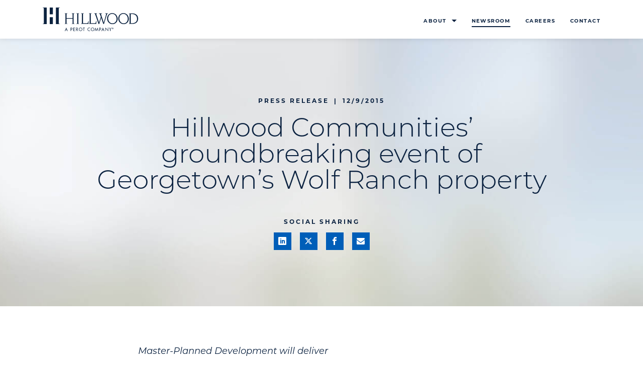

--- FILE ---
content_type: text/html; charset=UTF-8
request_url: https://www.hillwood.com/newsroom/press-releases/hillwood-communities-groundbreaking-event-of-georgetowns-wolf-ranch-property/
body_size: 13008
content:
<!doctype html>
<html lang="en-US" >
<head>
	<!-- Google Tag Manager -->
	<script>(function(w,d,s,l,i){w[l]=w[l]||[];w[l].push({'gtm.start':
	new Date().getTime(),event:'gtm.js'});var f=d.getElementsByTagName(s)[0],
	j=d.createElement(s),dl=l!='dataLayer'?'&l='+l:'';j.async=true;j.src=
	'https://www.googletagmanager.com/gtm.js?id='+i+dl;f.parentNode.insertBefore(j,f);
	})(window,document,'script','dataLayer','GTM-PNPQ6DQ');</script>
	<!-- End Google Tag Manager -->

	<meta charset="UTF-8" />
	<meta name="viewport" content="width=device-width, initial-scale=1" />

	<meta name='robots' content='index, follow, max-image-preview:large, max-snippet:-1, max-video-preview:-1' />

<!-- Open Graph Meta Tags generated by MashShare 4.0.47 - https://mashshare.net -->
<meta property="og:type" content="article" /> 
<meta property="og:title" content="Hillwood Communities’ groundbreaking event of Georgetown’s Wolf Ranch property" />
<meta property="og:description" content="Master-Planned Development will deliver  &amp;nbsp;high-quality housing, economic growth   &amp;nbsp;  DALLAS &amp;ndash; Hillwood Communities, a Perot company, hosted the groundbreaking event of the Wolf Ranch property at 11 a.m. Thursday, Dec. 10, kicking off what will be Georgetown," />
<meta property="og:url" content="https://www.hillwood.com/newsroom/press-releases/hillwood-communities-groundbreaking-event-of-georgetowns-wolf-ranch-property/" />
<meta property="og:site_name" content="Hillwood" />
<meta property="article:publisher" content="https://www.facebook.com/HillwoodDevelopmentCompany/" />
<meta property="article:published_time" content="2015-12-09T00:00:00-06:00" />
<meta property="article:modified_time" content="2025-12-19T15:31:40-06:00" />
<meta property="og:updated_time" content="2025-12-19T15:31:40-06:00" />
<!-- Open Graph Meta Tags generated by MashShare 4.0.47 - https://www.mashshare.net -->
<!-- Twitter Card generated by MashShare 4.0.47 - https://www.mashshare.net -->
<meta name="twitter:card" content="summary">
<meta name="twitter:title" content="Hillwood Communities’ groundbreaking event of Georgetown’s Wolf Ranch property">
<meta name="twitter:description" content="Master-Planned Development will deliver  &amp;nbsp;high-quality housing, economic growth   &amp;nbsp;  DALLAS &amp;ndash; Hillwood Communities, a Perot company, hosted the groundbreaking event of the Wolf Ranch property at 11 a.m. Thursday, Dec. 10, kicking off what will be Georgetown,">
<meta name="twitter:site" content="@hillwooddevelop">
<!-- Twitter Card generated by MashShare 4.0.47 - https://www.mashshare.net -->


	<!-- This site is optimized with the Yoast SEO plugin v26.6 - https://yoast.com/wordpress/plugins/seo/ -->
	<title>Hillwood Communities’ groundbreaking event of Georgetown’s Wolf Ranch property | Hillwood, a Perot Company.</title>
	<link rel="canonical" href="https://www.hillwood.com/newsroom/press-releases/hillwood-communities-groundbreaking-event-of-georgetowns-wolf-ranch-property/" />
	<meta property="og:locale" content="en_US" />
	<meta property="og:type" content="article" />
	<meta property="og:title" content="Hillwood Communities’ groundbreaking event of Georgetown’s Wolf Ranch property | Hillwood, a Perot Company." />
	<meta property="og:description" content="Master-Planned Development will deliver &nbsp;high-quality housing, economic growth &nbsp; DALLAS &ndash; Hillwood Communities, a Perot company, hosted the groundbreaking event of the Wolf Ranch property at 11 a.m. Thursday, Dec. 10, kicking off what will be Georgetown, Texas&rsquo; largest master-planned development. Georgetown Mayor Dale Ross, Williamson County Commissioner Val Covey, and Hillwood Communities executives &#8211;&hellip; Continue reading Hillwood Communities’ groundbreaking event of Georgetown’s Wolf Ranch property" />
	<meta property="og:url" content="https://www.hillwood.com/newsroom/press-releases/hillwood-communities-groundbreaking-event-of-georgetowns-wolf-ranch-property/" />
	<meta property="og:site_name" content="Hillwood" />
	<meta property="article:publisher" content="https://www.facebook.com/HillwoodDevelopmentCompany/" />
	<meta property="article:modified_time" content="2025-12-19T21:31:40+00:00" />
	<meta name="twitter:card" content="summary_large_image" />
	<meta name="twitter:site" content="@hillwooddevelop" />
	<meta name="twitter:label1" content="Est. reading time" />
	<meta name="twitter:data1" content="4 minutes" />
	<script type="application/ld+json" class="yoast-schema-graph">{"@context":"https://schema.org","@graph":[{"@type":"WebPage","@id":"https://www.hillwood.com/newsroom/press-releases/hillwood-communities-groundbreaking-event-of-georgetowns-wolf-ranch-property/","url":"https://www.hillwood.com/newsroom/press-releases/hillwood-communities-groundbreaking-event-of-georgetowns-wolf-ranch-property/","name":"Hillwood Communities’ groundbreaking event of Georgetown’s Wolf Ranch property | Hillwood, a Perot Company.","isPartOf":{"@id":"https://www.hillwood.com/#website"},"datePublished":"2015-12-09T06:00:00+00:00","dateModified":"2025-12-19T21:31:40+00:00","breadcrumb":{"@id":"https://www.hillwood.com/newsroom/press-releases/hillwood-communities-groundbreaking-event-of-georgetowns-wolf-ranch-property/#breadcrumb"},"inLanguage":"en-US","potentialAction":[{"@type":"ReadAction","target":["https://www.hillwood.com/newsroom/press-releases/hillwood-communities-groundbreaking-event-of-georgetowns-wolf-ranch-property/"]}]},{"@type":"BreadcrumbList","@id":"https://www.hillwood.com/newsroom/press-releases/hillwood-communities-groundbreaking-event-of-georgetowns-wolf-ranch-property/#breadcrumb","itemListElement":[{"@type":"ListItem","position":1,"name":"Home","item":"https://www.hillwood.com/"},{"@type":"ListItem","position":2,"name":"Press Releases","item":"https://www.hillwood.com/newsroom/press-releases/"},{"@type":"ListItem","position":3,"name":"Hillwood Communities’ groundbreaking event of Georgetown’s Wolf Ranch property"}]},{"@type":"WebSite","@id":"https://www.hillwood.com/#website","url":"https://www.hillwood.com/","name":"Hillwood","description":"a Perot Company.","publisher":{"@id":"https://www.hillwood.com/#organization"},"potentialAction":[{"@type":"SearchAction","target":{"@type":"EntryPoint","urlTemplate":"https://www.hillwood.com/?s={search_term_string}"},"query-input":{"@type":"PropertyValueSpecification","valueRequired":true,"valueName":"search_term_string"}}],"inLanguage":"en-US"},{"@type":"Organization","@id":"https://www.hillwood.com/#organization","name":"Hillwood","url":"https://www.hillwood.com/","logo":{"@type":"ImageObject","inLanguage":"en-US","@id":"https://www.hillwood.com/#/schema/logo/image/","url":"https://www.hillwood.com/wp-content/uploads/2022/10/hillwood-logo.svg","contentUrl":"https://www.hillwood.com/wp-content/uploads/2022/10/hillwood-logo.svg","width":1,"height":1,"caption":"Hillwood"},"image":{"@id":"https://www.hillwood.com/#/schema/logo/image/"},"sameAs":["https://www.facebook.com/HillwoodDevelopmentCompany/","https://x.com/hillwooddevelop","https://www.linkedin.com/company/hillwood/"]}]}</script>
	<!-- / Yoast SEO plugin. -->


<link rel="alternate" type="application/rss+xml" title="Hillwood &raquo; Feed" href="https://www.hillwood.com/feed/" />
<link rel="alternate" title="oEmbed (JSON)" type="application/json+oembed" href="https://www.hillwood.com/wp-json/oembed/1.0/embed?url=https%3A%2F%2Fwww.hillwood.com%2Fnewsroom%2Fpress-releases%2Fhillwood-communities-groundbreaking-event-of-georgetowns-wolf-ranch-property%2F" />
<link rel="alternate" title="oEmbed (XML)" type="text/xml+oembed" href="https://www.hillwood.com/wp-json/oembed/1.0/embed?url=https%3A%2F%2Fwww.hillwood.com%2Fnewsroom%2Fpress-releases%2Fhillwood-communities-groundbreaking-event-of-georgetowns-wolf-ranch-property%2F&#038;format=xml" />
<style id='wp-img-auto-sizes-contain-inline-css'>
img:is([sizes=auto i],[sizes^="auto," i]){contain-intrinsic-size:3000px 1500px}
/*# sourceURL=wp-img-auto-sizes-contain-inline-css */
</style>
<style id='classic-theme-styles-inline-css'>
/*! This file is auto-generated */
.wp-block-button__link{color:#fff;background-color:#32373c;border-radius:9999px;box-shadow:none;text-decoration:none;padding:calc(.667em + 2px) calc(1.333em + 2px);font-size:1.125em}.wp-block-file__button{background:#32373c;color:#fff;text-decoration:none}
/*# sourceURL=/wp-includes/css/classic-themes.min.css */
</style>
<link rel='stylesheet' id='mashsb-styles-css' href='https://www.hillwood.com/wp-content/plugins/mashsharer/assets/css/mashsb.min.css?ver=4.0.47' media='all' />
<style id='mashsb-styles-inline-css'>
.mashsb-count {color:#cccccc;}[class^="mashicon-"] .text, [class*=" mashicon-"] .text{
    text-indent: -9999px !important;
    line-height: 0px;
    display: block;
    }
    [class^="mashicon-"] .text:after, [class*=" mashicon-"] .text:after {
        content: "" !important;
        text-indent: 0;
        font-size:13px;
        display: block !important;
    }
    [class^="mashicon-"], [class*=" mashicon-"] {
        width:25%;
        text-align: center !important;
    }
    [class^="mashicon-"] .icon:before, [class*=" mashicon-"] .icon:before {
        float:none;
        margin-right: 0;
    }
    .mashsb-buttons a{
       margin-right: 3px;
       margin-bottom:3px;
       min-width: 0;
       width: 41px;
    }
    .onoffswitch,
    .onoffswitch-inner:before,
    .onoffswitch-inner:after
    .onoffswitch2,
    .onoffswitch2-inner:before,
    .onoffswitch2-inner:after  {
        margin-right: 0px;
        width: 41px;
        line-height: 41px;
    }
/*# sourceURL=mashsb-styles-inline-css */
</style>
<link rel='stylesheet' id='mashnet-styles-css' href='https://www.hillwood.com/wp-content/plugins/mashshare-networks/assets/css/mashnet.min.css?ver=2.4.6' media='all' />
<link rel='stylesheet' id='parent-style-css' href='https://www.hillwood.com/wp-content/themes/hillwood/style.css?ver=6.9' media='all' />
<link rel='stylesheet' id='hw-child-style-css' href='https://www.hillwood.com/wp-content/themes/hw-custom-child/style.css?ver=1759413899' media='all' />
<link rel='stylesheet' id='hw-custom-child-css' href='https://www.hillwood.com/wp-content/themes/hw-custom-child/css/hw-custom.css?ver=1759413899' media='all' />
<link rel='stylesheet' id='twenty-twenty-one-style-css' href='https://www.hillwood.com/wp-content/themes/hillwood/style.css?ver=1.0.3' media='all' />
<link rel='stylesheet' id='twenty-twenty-one-print-style-css' href='https://www.hillwood.com/wp-content/themes/hillwood/assets/css/print.css?ver=1.0.3' media='print' />
<link rel='stylesheet' id='news-single-styles-css' href='https://www.hillwood.com/wp-content/themes/hillwood/css/news-single.css?ver=6.9' media='all' />
<link rel='stylesheet' id='hw-custom-styles-css' href='https://www.hillwood.com/wp-content/themes/hw-custom-child/css/hw-custom.css?ver=1759413899' media='all' />
<script src="https://www.hillwood.com/wp-includes/js/jquery/jquery.min.js?ver=3.7.1" id="jquery-core-js"></script>
<script src="https://www.hillwood.com/wp-includes/js/jquery/jquery-migrate.min.js?ver=3.4.1" id="jquery-migrate-js"></script>
<link rel="https://api.w.org/" href="https://www.hillwood.com/wp-json/" /><link rel="alternate" title="JSON" type="application/json" href="https://www.hillwood.com/wp-json/wp/v2/press-release/116" /><link rel="EditURI" type="application/rsd+xml" title="RSD" href="https://www.hillwood.com/xmlrpc.php?rsd" />
<link rel='shortlink' href='https://www.hillwood.com/?p=116' />
<link rel="icon" href="https://www.hillwood.com/wp-content/uploads/2022/11/cropped-favicon-32x32.jpg" sizes="32x32" />
<link rel="icon" href="https://www.hillwood.com/wp-content/uploads/2022/11/cropped-favicon-192x192.jpg" sizes="192x192" />
<link rel="apple-touch-icon" href="https://www.hillwood.com/wp-content/uploads/2022/11/cropped-favicon-180x180.jpg" />
<meta name="msapplication-TileImage" content="https://www.hillwood.com/wp-content/uploads/2022/11/cropped-favicon-270x270.jpg" />
<style id='global-styles-inline-css'>
:root{--wp--preset--aspect-ratio--square: 1;--wp--preset--aspect-ratio--4-3: 4/3;--wp--preset--aspect-ratio--3-4: 3/4;--wp--preset--aspect-ratio--3-2: 3/2;--wp--preset--aspect-ratio--2-3: 2/3;--wp--preset--aspect-ratio--16-9: 16/9;--wp--preset--aspect-ratio--9-16: 9/16;--wp--preset--color--black: #000000;--wp--preset--color--cyan-bluish-gray: #abb8c3;--wp--preset--color--white: #FFFFFF;--wp--preset--color--pale-pink: #f78da7;--wp--preset--color--vivid-red: #cf2e2e;--wp--preset--color--luminous-vivid-orange: #ff6900;--wp--preset--color--luminous-vivid-amber: #fcb900;--wp--preset--color--light-green-cyan: #7bdcb5;--wp--preset--color--vivid-green-cyan: #00d084;--wp--preset--color--pale-cyan-blue: #8ed1fc;--wp--preset--color--vivid-cyan-blue: #0693e3;--wp--preset--color--vivid-purple: #9b51e0;--wp--preset--color--dark-gray: #28303D;--wp--preset--color--gray: #39414D;--wp--preset--color--green: #D1E4DD;--wp--preset--color--blue: #D1DFE4;--wp--preset--color--purple: #D1D1E4;--wp--preset--color--red: #E4D1D1;--wp--preset--color--orange: #E4DAD1;--wp--preset--color--yellow: #EEEADD;--wp--preset--gradient--vivid-cyan-blue-to-vivid-purple: linear-gradient(135deg,rgb(6,147,227) 0%,rgb(155,81,224) 100%);--wp--preset--gradient--light-green-cyan-to-vivid-green-cyan: linear-gradient(135deg,rgb(122,220,180) 0%,rgb(0,208,130) 100%);--wp--preset--gradient--luminous-vivid-amber-to-luminous-vivid-orange: linear-gradient(135deg,rgb(252,185,0) 0%,rgb(255,105,0) 100%);--wp--preset--gradient--luminous-vivid-orange-to-vivid-red: linear-gradient(135deg,rgb(255,105,0) 0%,rgb(207,46,46) 100%);--wp--preset--gradient--very-light-gray-to-cyan-bluish-gray: linear-gradient(135deg,rgb(238,238,238) 0%,rgb(169,184,195) 100%);--wp--preset--gradient--cool-to-warm-spectrum: linear-gradient(135deg,rgb(74,234,220) 0%,rgb(151,120,209) 20%,rgb(207,42,186) 40%,rgb(238,44,130) 60%,rgb(251,105,98) 80%,rgb(254,248,76) 100%);--wp--preset--gradient--blush-light-purple: linear-gradient(135deg,rgb(255,206,236) 0%,rgb(152,150,240) 100%);--wp--preset--gradient--blush-bordeaux: linear-gradient(135deg,rgb(254,205,165) 0%,rgb(254,45,45) 50%,rgb(107,0,62) 100%);--wp--preset--gradient--luminous-dusk: linear-gradient(135deg,rgb(255,203,112) 0%,rgb(199,81,192) 50%,rgb(65,88,208) 100%);--wp--preset--gradient--pale-ocean: linear-gradient(135deg,rgb(255,245,203) 0%,rgb(182,227,212) 50%,rgb(51,167,181) 100%);--wp--preset--gradient--electric-grass: linear-gradient(135deg,rgb(202,248,128) 0%,rgb(113,206,126) 100%);--wp--preset--gradient--midnight: linear-gradient(135deg,rgb(2,3,129) 0%,rgb(40,116,252) 100%);--wp--preset--gradient--purple-to-yellow: linear-gradient(160deg, #D1D1E4 0%, #EEEADD 100%);--wp--preset--gradient--yellow-to-purple: linear-gradient(160deg, #EEEADD 0%, #D1D1E4 100%);--wp--preset--gradient--green-to-yellow: linear-gradient(160deg, #D1E4DD 0%, #EEEADD 100%);--wp--preset--gradient--yellow-to-green: linear-gradient(160deg, #EEEADD 0%, #D1E4DD 100%);--wp--preset--gradient--red-to-yellow: linear-gradient(160deg, #E4D1D1 0%, #EEEADD 100%);--wp--preset--gradient--yellow-to-red: linear-gradient(160deg, #EEEADD 0%, #E4D1D1 100%);--wp--preset--gradient--purple-to-red: linear-gradient(160deg, #D1D1E4 0%, #E4D1D1 100%);--wp--preset--gradient--red-to-purple: linear-gradient(160deg, #E4D1D1 0%, #D1D1E4 100%);--wp--preset--font-size--small: 18px;--wp--preset--font-size--medium: 20px;--wp--preset--font-size--large: 24px;--wp--preset--font-size--x-large: 42px;--wp--preset--font-size--extra-small: 16px;--wp--preset--font-size--normal: 20px;--wp--preset--font-size--extra-large: 40px;--wp--preset--font-size--huge: 96px;--wp--preset--font-size--gigantic: 144px;--wp--preset--spacing--20: 0.44rem;--wp--preset--spacing--30: 0.67rem;--wp--preset--spacing--40: 1rem;--wp--preset--spacing--50: 1.5rem;--wp--preset--spacing--60: 2.25rem;--wp--preset--spacing--70: 3.38rem;--wp--preset--spacing--80: 5.06rem;--wp--preset--shadow--natural: 6px 6px 9px rgba(0, 0, 0, 0.2);--wp--preset--shadow--deep: 12px 12px 50px rgba(0, 0, 0, 0.4);--wp--preset--shadow--sharp: 6px 6px 0px rgba(0, 0, 0, 0.2);--wp--preset--shadow--outlined: 6px 6px 0px -3px rgb(255, 255, 255), 6px 6px rgb(0, 0, 0);--wp--preset--shadow--crisp: 6px 6px 0px rgb(0, 0, 0);}:where(.is-layout-flex){gap: 0.5em;}:where(.is-layout-grid){gap: 0.5em;}body .is-layout-flex{display: flex;}.is-layout-flex{flex-wrap: wrap;align-items: center;}.is-layout-flex > :is(*, div){margin: 0;}body .is-layout-grid{display: grid;}.is-layout-grid > :is(*, div){margin: 0;}:where(.wp-block-columns.is-layout-flex){gap: 2em;}:where(.wp-block-columns.is-layout-grid){gap: 2em;}:where(.wp-block-post-template.is-layout-flex){gap: 1.25em;}:where(.wp-block-post-template.is-layout-grid){gap: 1.25em;}.has-black-color{color: var(--wp--preset--color--black) !important;}.has-cyan-bluish-gray-color{color: var(--wp--preset--color--cyan-bluish-gray) !important;}.has-white-color{color: var(--wp--preset--color--white) !important;}.has-pale-pink-color{color: var(--wp--preset--color--pale-pink) !important;}.has-vivid-red-color{color: var(--wp--preset--color--vivid-red) !important;}.has-luminous-vivid-orange-color{color: var(--wp--preset--color--luminous-vivid-orange) !important;}.has-luminous-vivid-amber-color{color: var(--wp--preset--color--luminous-vivid-amber) !important;}.has-light-green-cyan-color{color: var(--wp--preset--color--light-green-cyan) !important;}.has-vivid-green-cyan-color{color: var(--wp--preset--color--vivid-green-cyan) !important;}.has-pale-cyan-blue-color{color: var(--wp--preset--color--pale-cyan-blue) !important;}.has-vivid-cyan-blue-color{color: var(--wp--preset--color--vivid-cyan-blue) !important;}.has-vivid-purple-color{color: var(--wp--preset--color--vivid-purple) !important;}.has-black-background-color{background-color: var(--wp--preset--color--black) !important;}.has-cyan-bluish-gray-background-color{background-color: var(--wp--preset--color--cyan-bluish-gray) !important;}.has-white-background-color{background-color: var(--wp--preset--color--white) !important;}.has-pale-pink-background-color{background-color: var(--wp--preset--color--pale-pink) !important;}.has-vivid-red-background-color{background-color: var(--wp--preset--color--vivid-red) !important;}.has-luminous-vivid-orange-background-color{background-color: var(--wp--preset--color--luminous-vivid-orange) !important;}.has-luminous-vivid-amber-background-color{background-color: var(--wp--preset--color--luminous-vivid-amber) !important;}.has-light-green-cyan-background-color{background-color: var(--wp--preset--color--light-green-cyan) !important;}.has-vivid-green-cyan-background-color{background-color: var(--wp--preset--color--vivid-green-cyan) !important;}.has-pale-cyan-blue-background-color{background-color: var(--wp--preset--color--pale-cyan-blue) !important;}.has-vivid-cyan-blue-background-color{background-color: var(--wp--preset--color--vivid-cyan-blue) !important;}.has-vivid-purple-background-color{background-color: var(--wp--preset--color--vivid-purple) !important;}.has-black-border-color{border-color: var(--wp--preset--color--black) !important;}.has-cyan-bluish-gray-border-color{border-color: var(--wp--preset--color--cyan-bluish-gray) !important;}.has-white-border-color{border-color: var(--wp--preset--color--white) !important;}.has-pale-pink-border-color{border-color: var(--wp--preset--color--pale-pink) !important;}.has-vivid-red-border-color{border-color: var(--wp--preset--color--vivid-red) !important;}.has-luminous-vivid-orange-border-color{border-color: var(--wp--preset--color--luminous-vivid-orange) !important;}.has-luminous-vivid-amber-border-color{border-color: var(--wp--preset--color--luminous-vivid-amber) !important;}.has-light-green-cyan-border-color{border-color: var(--wp--preset--color--light-green-cyan) !important;}.has-vivid-green-cyan-border-color{border-color: var(--wp--preset--color--vivid-green-cyan) !important;}.has-pale-cyan-blue-border-color{border-color: var(--wp--preset--color--pale-cyan-blue) !important;}.has-vivid-cyan-blue-border-color{border-color: var(--wp--preset--color--vivid-cyan-blue) !important;}.has-vivid-purple-border-color{border-color: var(--wp--preset--color--vivid-purple) !important;}.has-vivid-cyan-blue-to-vivid-purple-gradient-background{background: var(--wp--preset--gradient--vivid-cyan-blue-to-vivid-purple) !important;}.has-light-green-cyan-to-vivid-green-cyan-gradient-background{background: var(--wp--preset--gradient--light-green-cyan-to-vivid-green-cyan) !important;}.has-luminous-vivid-amber-to-luminous-vivid-orange-gradient-background{background: var(--wp--preset--gradient--luminous-vivid-amber-to-luminous-vivid-orange) !important;}.has-luminous-vivid-orange-to-vivid-red-gradient-background{background: var(--wp--preset--gradient--luminous-vivid-orange-to-vivid-red) !important;}.has-very-light-gray-to-cyan-bluish-gray-gradient-background{background: var(--wp--preset--gradient--very-light-gray-to-cyan-bluish-gray) !important;}.has-cool-to-warm-spectrum-gradient-background{background: var(--wp--preset--gradient--cool-to-warm-spectrum) !important;}.has-blush-light-purple-gradient-background{background: var(--wp--preset--gradient--blush-light-purple) !important;}.has-blush-bordeaux-gradient-background{background: var(--wp--preset--gradient--blush-bordeaux) !important;}.has-luminous-dusk-gradient-background{background: var(--wp--preset--gradient--luminous-dusk) !important;}.has-pale-ocean-gradient-background{background: var(--wp--preset--gradient--pale-ocean) !important;}.has-electric-grass-gradient-background{background: var(--wp--preset--gradient--electric-grass) !important;}.has-midnight-gradient-background{background: var(--wp--preset--gradient--midnight) !important;}.has-small-font-size{font-size: var(--wp--preset--font-size--small) !important;}.has-medium-font-size{font-size: var(--wp--preset--font-size--medium) !important;}.has-large-font-size{font-size: var(--wp--preset--font-size--large) !important;}.has-x-large-font-size{font-size: var(--wp--preset--font-size--x-large) !important;}
/*# sourceURL=global-styles-inline-css */
</style>
</head>
<body class="wp-singular press-release-template-default single single-press-release postid-116 wp-embed-responsive wp-theme-hillwood wp-child-theme-hw-custom-child is-light-theme no-js singular">
	<!-- Google Tag Manager (noscript) -->
	<noscript><iframe src="https://www.googletagmanager.com/ns.html?id=GTM-PNPQ6DQ"
	height="0" width="0" style="display:none;visibility:hidden"></iframe></noscript>
	<!-- End Google Tag Manager (noscript) -->

		
	<div id="page" class="site">
		<a class="skip-link screen-reader-text" href="#content">Skip to content</a>
				<div class="site-navbar solid-white-navbar">
			<div class="container d-flex justify-content-between align-items-md-center">
				<div class="site-logo">
					<a href="https://www.hillwood.com" aria-label="Go to home page"><svg xmlns="http://www.w3.org/2000/svg" width="189.96" height="47.17" viewbox="0 0 189.96 47.17">
	<path fill="#0C2340" d="M26.13-.19h8.05v.45c-1.23 0-2.29.3-2.29 1.42V31.1c0 1.12 1.06 1.42 2.29 1.42v.45h-8.05V-.19zM8.05 32.94H0v-.45c1.23 0 2.29-.3 2.29-1.42V1.64C2.29.52 1.23.22 0 .22v-.45h8.05v33.17zm5.94-19.56h6.19V-.18h-6.19v13.56zm0 19.54h6.19V19.1h-6.19v13.82zm125.22 9.82c-.69 0-1.19-.54-1.19-1.21 0-.67.5-1.21 1.18-1.21.68 0 1.17.55 1.17 1.22-.01.66-.5 1.2-1.16 1.2zm-.01-2.73c-.87 0-1.56.68-1.56 1.52 0 .86.69 1.54 1.56 1.54.88 0 1.56-.68 1.56-1.54-.01-.84-.68-1.52-1.56-1.52zm-.07 1.45h-.17v-.44c.04-.01.1-.02.19-.02.22 0 .32.09.32.23.01.17-.14.23-.34.23zm.42.12v-.02c.18-.05.32-.18.32-.35 0-.15-.07-.27-.15-.33-.11-.06-.24-.11-.53-.11-.25 0-.44.02-.58.05v1.52h.35v-.61h.17c.19 0 .29.07.31.24.05.18.07.32.12.37h.38c-.04-.06-.07-.15-.11-.38-.05-.22-.13-.33-.28-.38zm-20.59 2.61.91-2.27.92 2.27h-1.83zM117 46.83h.91l.79-1.97h2.36l.8 1.97h.91l-2.88-6.98-2.89 6.98zm-17.78-.81c-1.43 0-2.65-1.17-2.65-2.68 0-1.46 1.09-2.68 2.65-2.68 1.56 0 2.65 1.22 2.65 2.68-.01 1.51-1.22 2.68-2.65 2.68zm0-6.14c-1.9 0-3.47 1.56-3.47 3.45 0 1.97 1.56 3.45 3.47 3.45 1.92 0 3.47-1.49 3.47-3.45 0-1.89-1.57-3.45-3.47-3.45zm14.66 3.25h-.26v-2.37h.22c.82 0 1.8.12 1.8 1.16 0 1.06-.92 1.21-1.76 1.21zm-.14-3.11h-.95v6.63h.83v-2.78h.47c1.26 0 2.32-.54 2.32-1.93 0-1.21-.63-1.92-2.67-1.92zm-6.53 5.01-2.28-5.22-1.35 6.91h.85l.77-4.38h.02l1.99 4.52 1.99-4.52h.02l.77 4.38h.85l-1.35-6.91c-.01 0-2.28 5.22-2.28 5.22zm27.26-2.17-1.65-2.97h-.83l2.04 3.63v3.27h.84v-3.17l2.08-3.73h-.83l-1.65 2.97zm-4.85 2.08-4.98-5.21v6.94h.83v-4.94l4.97 5.21v-6.9h-.83l.01 4.9zm-40.49-1.6c0 1.97 1.56 3.45 3.47 3.45.62 0 1.19-.15 1.69-.43v-.97c-.46.39-1.06.62-1.69.62-1.43 0-2.65-1.17-2.65-2.68 0-1.46 1.09-2.68 2.65-2.68.67 0 1.25.23 1.69.6v-.92c-.5-.28-1.08-.45-1.69-.45-1.9 0-3.47 1.56-3.47 3.46zm-43.21.85.91-2.27.92 2.27h-1.83zm-1.96 2.64h.91l.79-1.97h2.36l.8 1.97h.91l-2.88-6.98-2.89 6.98zm31.44-.81c-1.43 0-2.65-1.17-2.65-2.68 0-1.46 1.09-2.68 2.65-2.68 1.56 0 2.65 1.22 2.65 2.68-.01 1.51-1.22 2.68-2.65 2.68zm0-6.14c-1.9 0-3.47 1.56-3.47 3.45 0 1.97 1.56 3.45 3.47 3.45s3.47-1.49 3.47-3.45c0-1.89-1.58-3.45-3.47-3.45zm-7.81 3.28h-.26v-2.4h.22c.82 0 1.8.15 1.8 1.19 0 1.05-.92 1.21-1.76 1.21zm2.53-1.25c0-.63-.32-1.26-.87-1.58-.53-.3-1.16-.31-1.75-.31h-1v6.63h.83v-2.8h.34l1.95 2.8h1l-2.09-2.88c.96-.12 1.59-.91 1.59-1.86zm-13.49 1.22h-.26v-2.37h.22c.82 0 1.8.12 1.8 1.16 0 1.06-.91 1.21-1.76 1.21zm-.14-3.11h-.95v6.63h.83v-2.78h.47c1.26 0 2.32-.54 2.32-1.93 0-1.21-.63-1.92-2.67-1.92zm23.43.76h1.57v5.87h.83v-5.87h1.57v-.76h-3.97v.76zm-19.08 5.87h3.56v-.76h-2.73v-2.51h2.65v-.76h-2.65v-1.85h2.73v-.76h-3.56v6.64zm68.95-34.87v-.53c-.96.1-1.89.2-2.85.2-.86 0-1.76-.1-2.62-.2v.53c.99 0 1.79.24 1.79 1.03 0 .83-.2 1.85-.56 3.11l-3.95 13.92h-.07L117 16.19c-.46-1.39-.79-2.45-.79-3.12 0-1.03 1.26-1.29 2.02-1.29v-.53c-.99.1-1.99.2-2.98.2-1.16 0-2.32-.1-3.48-.2v.53c.9 0 1.66.16 2.22 1.76l1.72 4.9-3.54 11.4h-.06l-4.94-14.78c-.33-.99-.57-1.72-.57-2.39 0-.66.96-.83 1.63-.83v-.6c-.93.1-1.83.2-2.75.2-1.03 0-2.02-.1-3.05-.2v.53c.83.1 1.56.3 1.99 1.52l6.69 19.35h1.46l3.84-12.19h.06l4.11 12.19H122l5.33-17.43c.67-2.14 1.04-3.43 2.46-3.43m9.15 19.72c-5.1 0-8.68-4.94-8.68-9.84 0-5.57 3.15-9.25 8.25-9.25 5.14 0 8.52 5 8.52 9.97 0 5.57-3.88 9.12-8.09 9.12m-.86-20.58c-5.27 0-9.97 4.7-9.97 10.67 0 5.93 4.34 11.4 10.97 11.4 5.37 0 10.1-4.54 10.1-10.51 0-5.37-3.75-11.56-11.1-11.56m40.08 20.21h-2.92V12.78h2.32c6.96 0 10.24 4.14 10.24 9.71 0 5.56-3.94 8.64-9.64 8.64m.37-19.68h-7.06v.53c1.03 0 1.62.06 1.62 1.32v17.33c0 .93-.73 1.29-1.62 1.29v.53h7.52c6.93 0 10.97-4.34 10.97-10.5 0-5.8-4.01-10.5-11.43-10.5M161.22 31.5c-5.1 0-8.68-4.94-8.68-9.84 0-5.57 3.15-9.25 8.25-9.25 5.14 0 8.52 5 8.52 9.97-.01 5.57-3.88 9.12-8.09 9.12m-.86-20.58c-5.27 0-9.97 4.7-9.97 10.67 0 5.93 4.34 11.4 10.97 11.4 5.37 0 10.11-4.54 10.11-10.51-.01-5.37-3.76-11.56-11.11-11.56m-57.45 20.25h-7.26V12.81c0-.96.93-1.03 1.79-1.03v-.53c-.66.1-1.62.2-2.84.2-2.09-.1-1.16 0-2.72-.2v.53c1.03 0 1.62.06 1.62 1.33v17.56c0 .93-.73 1.29-1.62 1.29v.53h14.74c0-1.96.2-3.91.46-5.86h-.66c-.39 2.08-.56 4.54-3.51 4.54m-15.52 0h-7.26V12.81c0-.96.93-1.03 1.79-1.03v-.53c-.66.1-1.62.2-2.85.2-2.09-.1-1.16 0-2.72-.2v.53c1.03 0 1.62.06 1.62 1.33v17.56c0 .93-.73 1.29-1.62 1.29v.53H91.1c0-1.96.2-3.91.46-5.86h-.66c-.4 2.08-.56 4.54-3.51 4.54M57.77 11.25v.53c.66 0 1.69.13 1.69 1.33v7.69h-12v-7.69c0-1.19 1.03-1.33 1.69-1.33v-.53c-.79.1-1.75.2-2.72.2-.93 0-1.85-.1-2.75-.2v.53c1.03 0 1.62.06 1.62 1.33v17.73c0 .92-.73 1.29-1.62 1.29v.53c.93-.1 1.99-.2 3.02-.2.86 0 1.76.1 2.45.2v-.53c-.93 0-1.69-.03-1.69-1.33v-8.68h11.99v8.68c0 1.29-.76 1.33-1.69 1.33v.53c.76-.1 1.66-.2 2.62-.2.96 0 1.89.1 2.85.2v-.53c-.9 0-1.63-.37-1.63-1.29V13.11c0-1.26.6-1.33 1.63-1.33v-.53c-.96.1-1.82.2-2.69.2-1.01 0-2.01-.1-2.77-.2m9.33 0v.53c1.03 0 1.62.06 1.62 1.33v17.73c0 .92-.73 1.29-1.62 1.29v.53c.93-.1 1.92-.2 2.72-.2.76 0 1.76.1 2.68.2v-.53c-.89 0-1.62-.37-1.62-1.29V13.11c0-1.26.6-1.33 1.62-1.33v-.53c-.96.1-1.82.2-2.68.2-.9 0-1.76-.1-2.72-.2" transform="translate(0 .228)"/>
</svg></a>
				</div>
									<div class="site-nav-toggle d-block d-md-none">
						<button aria-controls="main-menu-list" aria-label="Toggle main menu">
							<span></span>
							<span></span>
							<span></span>
						</button>
					</div>
					<div class="site-nav-container">
						<nav id="main-navigation" class="site-navigation" aria-label="Main menu">
							<ul id="main-menu-list" class="menu-wrapper"><li id="menu-item-11" class="menu-item menu-item-type-post_type menu-item-object-page menu-item-has-children menu-item-11"><a href="https://www.hillwood.com/about/">About</a>
<ul class="sub-menu">
	<li id="menu-item-24" class="menu-item menu-item-type-post_type menu-item-object-page menu-item-24"><a href="https://www.hillwood.com/about/">Overview</a></li>
	<li id="menu-item-25" class="menu-item menu-item-type-post_type menu-item-object-page menu-item-25"><a href="https://www.hillwood.com/about/leadership/">Leadership</a></li>
	<li id="menu-item-1726" class="menu-item menu-item-type-post_type menu-item-object-page menu-item-1726"><a href="https://www.hillwood.com/about/timeline/">Timeline</a></li>
</ul>
</li>
<li id="menu-item-23" class="menu-item menu-item-type-post_type menu-item-object-page menu-item-23"><a href="https://www.hillwood.com/newsroom/">Newsroom</a></li>
<li id="menu-item-1576" class="menu-item menu-item-type-post_type menu-item-object-page menu-item-1576"><a href="https://www.hillwood.com/careers/">Careers</a></li>
<li id="menu-item-1574" class="menu-item menu-item-type-post_type menu-item-object-page menu-item-1574"><a href="https://www.hillwood.com/contact/">Contact</a></li>
</ul>						</nav>
					</div>
							</div>
		</div>

		<div id="content" class="site-content">

<header class="no-feat-image">
	<div class="bg-holder"></div>
	<div class="container">
		<div class="content-container text-center">
			<p class="info">
				<span class="category subtitle-small">Press Release</span>
				<span class="sep subtitle-small"> | </span>
				<span class="date subtitle-small">12/9/2015</span>
			</p>
			<h1>Hillwood Communities’ groundbreaking event of Georgetown’s Wolf Ranch property</h1>
			<div class="social">
				<p class="subtitle-small">Social Sharing</p>
				<div class="social-icons"><aside class="mashsb-container mashsb-main mashsb-stretched"><div class="mashsb-box"><div class="mashsb-buttons"><a class="mashicon-linkedin mash-large mash-center mashsb-noshadow" href="https://www.linkedin.com/shareArticle?trk=Hillwood+Communities%E2%80%99+groundbreaking+event+of+Georgetown%E2%80%99s+Wolf+Ranch+property&amp;url=https%3A%2F%2Fwww.hillwood.com%2Fnewsroom%2Fpress-releases%2Fhillwood-communities-groundbreaking-event-of-georgetowns-wolf-ranch-property%2F" target="_top" rel="nofollow"><span class="icon"></span><span class="text">Share</span></a><a class="mashicon-twitter mash-large mash-center mashsb-noshadow" href="https://twitter.com/intent/tweet?text=Hillwood%20Communities%E2%80%99%20groundbreaking%20event%20of%20Georgetown%E2%80%99s%20Wolf%20Ranch%20property&amp;url=https://www.hillwood.com/newsroom/press-releases/hillwood-communities-groundbreaking-event-of-georgetowns-wolf-ranch-property/&amp;via=hillwooddevelop" target="_top" rel="nofollow"><span class="icon"></span><span class="text">Tweet</span></a><a class="mashicon-facebook mash-large mash-center mashsb-noshadow" href="https://www.facebook.com/sharer.php?u=https%3A%2F%2Fwww.hillwood.com%2Fnewsroom%2Fpress-releases%2Fhillwood-communities-groundbreaking-event-of-georgetowns-wolf-ranch-property%2F" target="_top" rel="nofollow"><span class="icon"></span><span class="text">Share</span></a><a class="mashicon-mail mash-large mash-center mashsb-noshadow" href="/cdn-cgi/l/email-protection#[base64]" target="_top" rel="nofollow"><span class="icon"></span><span class="text">Email</span></a><div class="onoffswitch2 mash-large mashsb-noshadow" style="display:none"></div></div></div>
                    <div style="clear:both"></div><div class="mashsb-toggle-container"></div></aside>
            <!-- Share buttons made by mashshare.net - Version: 4.0.47--></div>
			</div>
		</div>
	</div>
</header>
<main>
		<article class="no-feat-image">
		<div class="container">
			<div class="content-container">
				<p style="margin-bottom: 0.0001pt; text-align: center;"><em><span>Master-Planned Development will deliver</span></em></p>
<p style="margin-bottom: 0.0001pt; text-align: center;"><em><span>&nbsp;high-quality housing, economic growth </span></em></p>
<p style="margin-bottom: 0.0001pt; text-align: center;"><strong><span>&nbsp;</span></strong></p>
<p style="margin-bottom: 0.0001pt;"><span style="background: white none repeat scroll 0% 0%;">DALLAS &ndash; Hillwood Communities, a Perot company, hosted the groundbreaking event of the Wolf Ranch property at 11 a.m. Thursday, Dec. 10, kicking off what will be Georgetown, Texas&rsquo; largest master-planned development.</span></p>
<p style="margin-bottom: 0.0001pt;"><span style="background: white none repeat scroll 0% 0%;"><br />
Georgetown Mayor Dale Ross, Williamson County Commissioner Val Covey, and Hillwood Communities executives &#8211; including President Fred Balda and SVP Brian Carlock attended the event. Please let me know if you would like me to arrange interviews with them.</span></p>
<p style="margin-bottom: 0.0001pt;"><span>&nbsp;</span></p>
<p style="margin-bottom: 0.0001pt;"><span>The 755-acre tract on Highway 29 and Interstate 35,</span><span> </span><span>in Georgetown, is in close proximity to the Wolf Ranch Town Center and a short drive from Austin. Hillwood acquired it from the Wolf family (owners of the property for 65 years) in 2014.</span></p>
<p style="margin-bottom: 0.0001pt;"><span>&nbsp;</span></p>
<p style="margin-bottom: 0.0001pt;"><span>The $700 million project will entail a master-planned community of 1,600 single-family homes and 900 multi-family units that feature resort-style amenities and space for new retail venues and restaurants. It also includes 140 acres of green space with multiple community parks and several miles of trails. The new community will be served by Georgetown ISD. </span></p>
<p style="margin-bottom: 0.0001pt;"><span>&nbsp;</span></p>
<p style="margin-bottom: 0.0001pt;"><span>The first phase of homes will be completed in early 2017. The transaction was conducted between Hillwood Communities and the Wolf family&rsquo;s representative, Iva Wolf McLachlan.</span></p>
<p style="margin-bottom: 0.0001pt;"><span>&nbsp;</span></p>
<p style="margin-bottom: 0.0001pt;"><span>&ldquo;After 65 years of owning and managing the property, we had a commitment to identify a quality developer who would exercise wise stewardship of the property&rsquo;s vast potential. Strong interest from high caliber developers and a strategic location in the second fastest growing city in the nation converged to create a compelling vision of the development with a far reaching impact on the city of Georgetown,&rdquo; said Iva Wolf McLachlan, managing partner of the Wolf Legacy partnership. &ldquo;We believe Hillwood is clearly the best developer for this exceptional tract of land. Our decision to choose Hillwood was based on extensive research and on-site tours of Hillwood&rsquo;s other outstanding master-planned residential communities. Also, we felt a strong identity with Hillwood&#8217;s values. As I have worked with Hillwood&rsquo;s key executives over the past three years, I have developed great respect for their professionalism and approach to development.&#8221;</span></p>
<p style="margin-bottom: 0.0001pt;"><span>&nbsp;</span></p>
<p style="margin-bottom: 0.0001pt;"><span>The new community will be built using Hillwood&rsquo;s LiveSmart principles: </span><span>Sense of Community, Technology, Healthy Living, Environmental Stewardship and Education &amp; Enrichment. </span></p>
<p style="margin-bottom: 0.0001pt;"><span>&nbsp;</span></p>
<p style="margin-bottom: 0.0001pt;"><span>&ldquo;This will be the largest master-planned community in Georgetown, and we are humbled and excited that the Wolf family chose us to develop this esteemed land,&rdquo; said Brian Carlock, senior vice president, Hillwood Communities.&nbsp; &ldquo;We look forward to developing a first-class community and partnering with the city and the Wolf family to drive phenomenal economic impact in the city of Georgetown.&rdquo; </span></p>
<p style="margin-bottom: 0.0001pt;"><span>&nbsp;</span></p>
<p style="margin-bottom: 0.0001pt;"><span>The expected price range of homes is $275,000 to $500,000 and the builders are Drees Custom homes, Coventry Homes, David Weekley Homes, Wilshire Homes and M/I Homes. Wolf Ranch is expected to house 4,000 residents once the development is completed.</span></p>
<p style="margin-bottom: 0.0001pt;"><span>&nbsp;</span></p>
<p style="margin-bottom: 0.0001pt;"><span>&ldquo;Austin is world-famous for its rapid growth in attracting innovation and driving technological advancements in our nation,&rdquo; said Ross Perot Jr., chairman of Hillwood and The Perot companies. &ldquo;We are pleased to be partnering with the Wolf family in developing this legacy land into a high quality master-planned community.&rdquo;</span></p>
<p style="margin-bottom: 0.0001pt;"><span>&nbsp;</span></p>
<p style="margin-bottom: 0.0001pt;"><strong><span>About Hillwood</span></strong></p>
<p style="margin-bottom: 0.0001pt;"><span>Hillwood, a Perot company, is a premier commercial and residential real estate developer, investor and advisor of properties throughout North America and Europe.&nbsp; With a diverse portfolio of properties and home to many of the world&rsquo;s leading companies, Hillwood is committed to bringing long-term value to our customers, partners and the communities we serve.</span></p>
<p style="margin-bottom: 0.0001pt;"><span>&nbsp;</span></p>
<p style="margin-bottom: 0.0001pt;"><span>Hillwood is best known for its Alliance brand, featuring the 18,000-acre AllianceTexas, 2,000-acre AllianceCalifornia and 4,474-acre AllianceFlorida.&nbsp; Its founding project, AllianceTexas, has been hailed as one of the best mixed-use developments in the world, generating more than 40,000 jobs and $55 billion in local economic impact to date.&nbsp; Outside of AllianceTexas, Hillwood Investment Properties is focused on institutional-grade industrial/logistics properties and has developed and acquired more than 84 million square feet in North America and Europe.&nbsp;</span></p>
<p style="margin-bottom: 0.0001pt;"><span>&nbsp;</span></p>
<p style="margin-bottom: 0.0001pt;"><span>Through its Communities division, Hillwood has delivered more than 24,000 single-family lots in 80 master planned communities.&nbsp; From single-family homes to high-end luxury vacation residences, Hillwood&rsquo;s residential communities embrace the company&rsquo;s LiveSmart principles, creating a sense of community while integrating technology, healthy living, environmental stewardship and education.</span></p>
<p style="margin-bottom: 0.0001pt;"><span>&nbsp;</span></p>
<p style="margin-bottom: 0.0001pt;"><span>Hillwood also served as the lead developer of marquee projects nationwide, from the Air Force Memorial in Washington, to the Perot Museum of Nature and Science and the American Airlines sports arena in Dallas.&nbsp; For information, please visit </span><a href="http://www.hillwood.com/"><span style="color: #0000e9;">www.hillwood.com</span></a><span>.</span></p>
			</div>
		</div>
	</article>
	<div class="back-link">
		<div class="container">
			<div class="content-container text-center">
				<hr>
				<a href="https://www.hillwood.com/newsroom/" class="underline-link">Back to the Newsroom</a>
			</div>
		</div>
	</div>
</main>

		</div>
		<footer class="site-footer">
			<div class="container">
				<div class="footer-col-container d-flex flex-wrap justify-content-between">
					<div class="site-logo footer-col flex-shrink-0">
						<a href="https://www.hillwood.com" aria-label="Go to home page"><svg xmlns="http://www.w3.org/2000/svg" width="189.96" height="47.17" viewbox="0 0 189.96 47.17">
	<path fill="#0C2340" d="M26.13-.19h8.05v.45c-1.23 0-2.29.3-2.29 1.42V31.1c0 1.12 1.06 1.42 2.29 1.42v.45h-8.05V-.19zM8.05 32.94H0v-.45c1.23 0 2.29-.3 2.29-1.42V1.64C2.29.52 1.23.22 0 .22v-.45h8.05v33.17zm5.94-19.56h6.19V-.18h-6.19v13.56zm0 19.54h6.19V19.1h-6.19v13.82zm125.22 9.82c-.69 0-1.19-.54-1.19-1.21 0-.67.5-1.21 1.18-1.21.68 0 1.17.55 1.17 1.22-.01.66-.5 1.2-1.16 1.2zm-.01-2.73c-.87 0-1.56.68-1.56 1.52 0 .86.69 1.54 1.56 1.54.88 0 1.56-.68 1.56-1.54-.01-.84-.68-1.52-1.56-1.52zm-.07 1.45h-.17v-.44c.04-.01.1-.02.19-.02.22 0 .32.09.32.23.01.17-.14.23-.34.23zm.42.12v-.02c.18-.05.32-.18.32-.35 0-.15-.07-.27-.15-.33-.11-.06-.24-.11-.53-.11-.25 0-.44.02-.58.05v1.52h.35v-.61h.17c.19 0 .29.07.31.24.05.18.07.32.12.37h.38c-.04-.06-.07-.15-.11-.38-.05-.22-.13-.33-.28-.38zm-20.59 2.61.91-2.27.92 2.27h-1.83zM117 46.83h.91l.79-1.97h2.36l.8 1.97h.91l-2.88-6.98-2.89 6.98zm-17.78-.81c-1.43 0-2.65-1.17-2.65-2.68 0-1.46 1.09-2.68 2.65-2.68 1.56 0 2.65 1.22 2.65 2.68-.01 1.51-1.22 2.68-2.65 2.68zm0-6.14c-1.9 0-3.47 1.56-3.47 3.45 0 1.97 1.56 3.45 3.47 3.45 1.92 0 3.47-1.49 3.47-3.45 0-1.89-1.57-3.45-3.47-3.45zm14.66 3.25h-.26v-2.37h.22c.82 0 1.8.12 1.8 1.16 0 1.06-.92 1.21-1.76 1.21zm-.14-3.11h-.95v6.63h.83v-2.78h.47c1.26 0 2.32-.54 2.32-1.93 0-1.21-.63-1.92-2.67-1.92zm-6.53 5.01-2.28-5.22-1.35 6.91h.85l.77-4.38h.02l1.99 4.52 1.99-4.52h.02l.77 4.38h.85l-1.35-6.91c-.01 0-2.28 5.22-2.28 5.22zm27.26-2.17-1.65-2.97h-.83l2.04 3.63v3.27h.84v-3.17l2.08-3.73h-.83l-1.65 2.97zm-4.85 2.08-4.98-5.21v6.94h.83v-4.94l4.97 5.21v-6.9h-.83l.01 4.9zm-40.49-1.6c0 1.97 1.56 3.45 3.47 3.45.62 0 1.19-.15 1.69-.43v-.97c-.46.39-1.06.62-1.69.62-1.43 0-2.65-1.17-2.65-2.68 0-1.46 1.09-2.68 2.65-2.68.67 0 1.25.23 1.69.6v-.92c-.5-.28-1.08-.45-1.69-.45-1.9 0-3.47 1.56-3.47 3.46zm-43.21.85.91-2.27.92 2.27h-1.83zm-1.96 2.64h.91l.79-1.97h2.36l.8 1.97h.91l-2.88-6.98-2.89 6.98zm31.44-.81c-1.43 0-2.65-1.17-2.65-2.68 0-1.46 1.09-2.68 2.65-2.68 1.56 0 2.65 1.22 2.65 2.68-.01 1.51-1.22 2.68-2.65 2.68zm0-6.14c-1.9 0-3.47 1.56-3.47 3.45 0 1.97 1.56 3.45 3.47 3.45s3.47-1.49 3.47-3.45c0-1.89-1.58-3.45-3.47-3.45zm-7.81 3.28h-.26v-2.4h.22c.82 0 1.8.15 1.8 1.19 0 1.05-.92 1.21-1.76 1.21zm2.53-1.25c0-.63-.32-1.26-.87-1.58-.53-.3-1.16-.31-1.75-.31h-1v6.63h.83v-2.8h.34l1.95 2.8h1l-2.09-2.88c.96-.12 1.59-.91 1.59-1.86zm-13.49 1.22h-.26v-2.37h.22c.82 0 1.8.12 1.8 1.16 0 1.06-.91 1.21-1.76 1.21zm-.14-3.11h-.95v6.63h.83v-2.78h.47c1.26 0 2.32-.54 2.32-1.93 0-1.21-.63-1.92-2.67-1.92zm23.43.76h1.57v5.87h.83v-5.87h1.57v-.76h-3.97v.76zm-19.08 5.87h3.56v-.76h-2.73v-2.51h2.65v-.76h-2.65v-1.85h2.73v-.76h-3.56v6.64zm68.95-34.87v-.53c-.96.1-1.89.2-2.85.2-.86 0-1.76-.1-2.62-.2v.53c.99 0 1.79.24 1.79 1.03 0 .83-.2 1.85-.56 3.11l-3.95 13.92h-.07L117 16.19c-.46-1.39-.79-2.45-.79-3.12 0-1.03 1.26-1.29 2.02-1.29v-.53c-.99.1-1.99.2-2.98.2-1.16 0-2.32-.1-3.48-.2v.53c.9 0 1.66.16 2.22 1.76l1.72 4.9-3.54 11.4h-.06l-4.94-14.78c-.33-.99-.57-1.72-.57-2.39 0-.66.96-.83 1.63-.83v-.6c-.93.1-1.83.2-2.75.2-1.03 0-2.02-.1-3.05-.2v.53c.83.1 1.56.3 1.99 1.52l6.69 19.35h1.46l3.84-12.19h.06l4.11 12.19H122l5.33-17.43c.67-2.14 1.04-3.43 2.46-3.43m9.15 19.72c-5.1 0-8.68-4.94-8.68-9.84 0-5.57 3.15-9.25 8.25-9.25 5.14 0 8.52 5 8.52 9.97 0 5.57-3.88 9.12-8.09 9.12m-.86-20.58c-5.27 0-9.97 4.7-9.97 10.67 0 5.93 4.34 11.4 10.97 11.4 5.37 0 10.1-4.54 10.1-10.51 0-5.37-3.75-11.56-11.1-11.56m40.08 20.21h-2.92V12.78h2.32c6.96 0 10.24 4.14 10.24 9.71 0 5.56-3.94 8.64-9.64 8.64m.37-19.68h-7.06v.53c1.03 0 1.62.06 1.62 1.32v17.33c0 .93-.73 1.29-1.62 1.29v.53h7.52c6.93 0 10.97-4.34 10.97-10.5 0-5.8-4.01-10.5-11.43-10.5M161.22 31.5c-5.1 0-8.68-4.94-8.68-9.84 0-5.57 3.15-9.25 8.25-9.25 5.14 0 8.52 5 8.52 9.97-.01 5.57-3.88 9.12-8.09 9.12m-.86-20.58c-5.27 0-9.97 4.7-9.97 10.67 0 5.93 4.34 11.4 10.97 11.4 5.37 0 10.11-4.54 10.11-10.51-.01-5.37-3.76-11.56-11.11-11.56m-57.45 20.25h-7.26V12.81c0-.96.93-1.03 1.79-1.03v-.53c-.66.1-1.62.2-2.84.2-2.09-.1-1.16 0-2.72-.2v.53c1.03 0 1.62.06 1.62 1.33v17.56c0 .93-.73 1.29-1.62 1.29v.53h14.74c0-1.96.2-3.91.46-5.86h-.66c-.39 2.08-.56 4.54-3.51 4.54m-15.52 0h-7.26V12.81c0-.96.93-1.03 1.79-1.03v-.53c-.66.1-1.62.2-2.85.2-2.09-.1-1.16 0-2.72-.2v.53c1.03 0 1.62.06 1.62 1.33v17.56c0 .93-.73 1.29-1.62 1.29v.53H91.1c0-1.96.2-3.91.46-5.86h-.66c-.4 2.08-.56 4.54-3.51 4.54M57.77 11.25v.53c.66 0 1.69.13 1.69 1.33v7.69h-12v-7.69c0-1.19 1.03-1.33 1.69-1.33v-.53c-.79.1-1.75.2-2.72.2-.93 0-1.85-.1-2.75-.2v.53c1.03 0 1.62.06 1.62 1.33v17.73c0 .92-.73 1.29-1.62 1.29v.53c.93-.1 1.99-.2 3.02-.2.86 0 1.76.1 2.45.2v-.53c-.93 0-1.69-.03-1.69-1.33v-8.68h11.99v8.68c0 1.29-.76 1.33-1.69 1.33v.53c.76-.1 1.66-.2 2.62-.2.96 0 1.89.1 2.85.2v-.53c-.9 0-1.63-.37-1.63-1.29V13.11c0-1.26.6-1.33 1.63-1.33v-.53c-.96.1-1.82.2-2.69.2-1.01 0-2.01-.1-2.77-.2m9.33 0v.53c1.03 0 1.62.06 1.62 1.33v17.73c0 .92-.73 1.29-1.62 1.29v.53c.93-.1 1.92-.2 2.72-.2.76 0 1.76.1 2.68.2v-.53c-.89 0-1.62-.37-1.62-1.29V13.11c0-1.26.6-1.33 1.62-1.33v-.53c-.96.1-1.82.2-2.68.2-.9 0-1.76-.1-2.72-.2" transform="translate(0 .228)"/>
</svg></a>
					</div>
					<div class="footer-col">
						<ul id="footer-menu-list" class="menu-wrapper"><li class="menu-item menu-item-type-post_type menu-item-object-page menu-item-11"><a href="https://www.hillwood.com/about/">About</a></li>
<li class="menu-item menu-item-type-post_type menu-item-object-page menu-item-23"><a href="https://www.hillwood.com/newsroom/">Newsroom</a></li>
<li class="menu-item menu-item-type-post_type menu-item-object-page menu-item-1576"><a href="https://www.hillwood.com/careers/">Careers</a></li>
<li class="menu-item menu-item-type-post_type menu-item-object-page menu-item-1574"><a href="https://www.hillwood.com/contact/">Contact</a></li>
</ul>					</div>
					<div class="footer-col">
						<ul id="footer-secondary-menu-list" class="menu-wrapper"><li id="menu-item-15" class="menu-item menu-item-type-custom menu-item-object-custom menu-item-15"><a target="_blank" href="https://alliancetexas.com/">Hillwood Properties / AllianceTexas</a></li>
<li id="menu-item-16" class="menu-item menu-item-type-custom menu-item-object-custom menu-item-16"><a target="_blank" href="https://hillwoodinvestmentproperties.com/">Hillwood Industrial</a></li>
<li id="menu-item-17" class="menu-item menu-item-type-custom menu-item-object-custom menu-item-17"><a target="_blank" href="https://hillwoodcommunities.com/">Hillwood Communities</a></li>
<li id="menu-item-18" class="menu-item menu-item-type-custom menu-item-object-custom menu-item-18"><a target="_blank" href="https://hillwoodurban.com/">Hillwood Urban</a></li>
<li id="menu-item-1578" class="menu-item menu-item-type-custom menu-item-object-custom menu-item-1578"><a target="_blank" href="https://www.hillwoodwest.com/">Hillwood West</a></li>
</ul>					</div>
					<div class="footer-col">
						<p>Hillwood</p>
												<p>3000 Turtle Creek Boulevard</p>
						<p>Dallas, TX 75219</p>
													<p><a href="tel:2143035535">214.303.5535</a></p>
																			<div class="social">
																	<a href="https://www.linkedin.com/company/hillwood/" target="_blank" rel="noopener noreferrer"><svg xmlns="http://www.w3.org/2000/svg" width="18" height="18" viewBox="0 0 18 18" aria-label="View Hillwood on LinkedIn">
  <g fill="currentColor" fill-rule="nonzero">
    <path d="M17.9963735 18H18v-6.9674658C18 7.62300228 17.2819583 5 13.387126 5c-1.8712602 0-3.1296464 1.04994292-3.64097913 2.04794521h-.0543971V5.31906393H6V18h3.84406165v-6.2811073c0-1.6546804.30462375-3.25371005 2.30643695-3.25371005 1.9728015 0 2.0018133 1.88841325 2.0018133 3.35759135V18h3.8440616ZM0 6h4v12H0zM2.5 0C1.11788618 0 0 1.11245955 0 2.48786408S1.11788618 5 2.5 5 5 3.8592233 5 2.48786408C4.99593496 1.11245955 3.87804878 0 2.5 0Z"/>
  </g>
</svg>
</a>
																									<a href="https://www.facebook.com/HillwoodDevelopmentCompany/" target="_blank" rel="noopener noreferrer"><svg xmlns="http://www.w3.org/2000/svg" width="18" height="18" viewBox="0 0 18 18" aria-label="View Hillwood on Facebook">
  <path fill="currentColor" fill-rule="nonzero" d="M18 9.0376569C18 4.06694561 13.95 0 9 0S0 4.06694561 0 9.0376569C0 13.5564854 3.3 17.3221757 7.575 18v-6.3263598h-2.25V9.0376569h2.25V7.07949791c0-2.25941423 1.35-3.53974896 3.375-3.53974896.975 0 2.025.15062762 2.025.15062762v2.25941422H11.85c-1.125 0-1.5.67782427-1.5 1.43096235V9.0376569h2.475l-.375 2.6359833h-2.1V18C14.7 17.3221757 18 13.5564854 18 9.0376569Z"/>
</svg>
</a>
																									<a href="https://twitter.com/hillwooddevelop" target="_blank" rel="noopener noreferrer"><svg width="18" height="auto" viewBox="0 0 1200 1227" fill="currentColor" xmlns="http://www.w3.org/2000/svg">
<path d="M714.163 519.284L1160.89 0H1055.03L667.137 450.887L357.328 0H0L468.492 681.821L0 1226.37H105.866L515.491 750.218L842.672 1226.37H1200L714.137 519.284H714.163ZM569.165 687.828L521.697 619.934L144.011 79.6944H306.615L611.412 515.685L658.88 583.579L1055.08 1150.3H892.476L569.165 687.854V687.828Z" fill=""/>
</svg>
</a>
															</div>
											</div>
				</div>
			</div>
			<div class="footer-meta">
				<div class="container d-flex justify-content-between align-items-center">
					<div class="copyright">
						<p>&copy; Copyright 2016-2026 | Hillwood</p>
					</div>
					<div class="links">
						<p><a class="privacy-policy-link" href="https://www.hillwood.com/privacy-policy/" rel="privacy-policy">Privacy Policy and Terms of Use</a></p>					</div>
				</div>
			</div>
		</footer>

		<script data-cfasync="false" src="/cdn-cgi/scripts/5c5dd728/cloudflare-static/email-decode.min.js"></script><script type="speculationrules">
{"prefetch":[{"source":"document","where":{"and":[{"href_matches":"/*"},{"not":{"href_matches":["/wp-*.php","/wp-admin/*","/wp-content/uploads/*","/wp-content/*","/wp-content/plugins/*","/wp-content/themes/hw-custom-child/*","/wp-content/themes/hillwood/*","/*\\?(.+)"]}},{"not":{"selector_matches":"a[rel~=\"nofollow\"]"}},{"not":{"selector_matches":".no-prefetch, .no-prefetch a"}}]},"eagerness":"conservative"}]}
</script>
<script>document.body.classList.remove("no-js");</script>	<script>
	if ( -1 !== navigator.userAgent.indexOf( 'MSIE' ) || -1 !== navigator.appVersion.indexOf( 'Trident/' ) ) {
		document.body.classList.add( 'is-IE' );
	}
	</script>
			<script>
		/(trident|msie)/i.test(navigator.userAgent)&&document.getElementById&&window.addEventListener&&window.addEventListener("hashchange",(function(){var t,e=location.hash.substring(1);/^[A-z0-9_-]+$/.test(e)&&(t=document.getElementById(e))&&(/^(?:a|select|input|button|textarea)$/i.test(t.tagName)||(t.tabIndex=-1),t.focus())}),!1);
		</script>
		<script id="mashsb-js-extra">
var mashsb = {"shares":"0","round_shares":"1","animate_shares":"0","dynamic_buttons":"0","share_url":"https://www.hillwood.com/newsroom/press-releases/hillwood-communities-groundbreaking-event-of-georgetowns-wolf-ranch-property/","title":"Hillwood+Communities%E2%80%99+groundbreaking+event+of+Georgetown%E2%80%99s+Wolf+Ranch+property","image":null,"desc":"Master-Planned Development will deliver\r\n\u00a0high-quality housing, economic growth \r\n\u00a0\r\nDALLAS \u2013 Hillwood Communities, a Perot company, hosted the groundbreaking event of the Wolf Ranch property at 11 a.m. Thursday, Dec. 10, kicking off what will be Georgetown, \u2026","hashtag":"hillwooddevelop","subscribe":"content","subscribe_url":"","activestatus":"1","singular":"1","twitter_popup":"1","refresh":"0","nonce":"0df3002aad","postid":"116","servertime":"1769009932","ajaxurl":"https://www.hillwood.com/wp-admin/admin-ajax.php"};
//# sourceURL=mashsb-js-extra
</script>
<script src="https://www.hillwood.com/wp-content/plugins/mashsharer/assets/js/mashsb.min.js?ver=4.0.47" id="mashsb-js"></script>
<script id="mashnet-js-extra">
var mashnet = {"body":"","subject":"","pinterest_select":"0"};
//# sourceURL=mashnet-js-extra
</script>
<script src="https://www.hillwood.com/wp-content/plugins/mashshare-networks/assets/js/mashnet.min.js?ver=2.4.6" id="mashnet-js"></script>
<script src="https://www.hillwood.com/wp-content/themes/hw-custom-child/js/hw-custom.js?ver=1759413899" id="hw-custom-child-js"></script>
<script id="twenty-twenty-one-ie11-polyfills-js-after">
( Element.prototype.matches && Element.prototype.closest && window.NodeList && NodeList.prototype.forEach ) || document.write( '<script src="https://www.hillwood.com/wp-content/themes/hillwood/assets/js/polyfills.js?ver=1.0.3"></scr' + 'ipt>' );
//# sourceURL=twenty-twenty-one-ie11-polyfills-js-after
</script>
<script src="https://www.hillwood.com/wp-content/themes/hillwood/assets/js/responsive-embeds.js?ver=1.0.3" id="twenty-twenty-one-responsive-embeds-script-js"></script>
<script src="https://www.hillwood.com/wp-content/themes/hillwood/js/templates/news-single-min.js?ver=6.9" id="news-single-scripts-js"></script>

	</div>

<script>(function(){function c(){var b=a.contentDocument||a.contentWindow.document;if(b){var d=b.createElement('script');d.innerHTML="window.__CF$cv$params={r:'9c1839ca0869a9fe',t:'MTc2OTAxMzMzNi4wMDAwMDA='};var a=document.createElement('script');a.nonce='';a.src='/cdn-cgi/challenge-platform/scripts/jsd/main.js';document.getElementsByTagName('head')[0].appendChild(a);";b.getElementsByTagName('head')[0].appendChild(d)}}if(document.body){var a=document.createElement('iframe');a.height=1;a.width=1;a.style.position='absolute';a.style.top=0;a.style.left=0;a.style.border='none';a.style.visibility='hidden';document.body.appendChild(a);if('loading'!==document.readyState)c();else if(window.addEventListener)document.addEventListener('DOMContentLoaded',c);else{var e=document.onreadystatechange||function(){};document.onreadystatechange=function(b){e(b);'loading'!==document.readyState&&(document.onreadystatechange=e,c())}}}})();</script></body>
</html>
